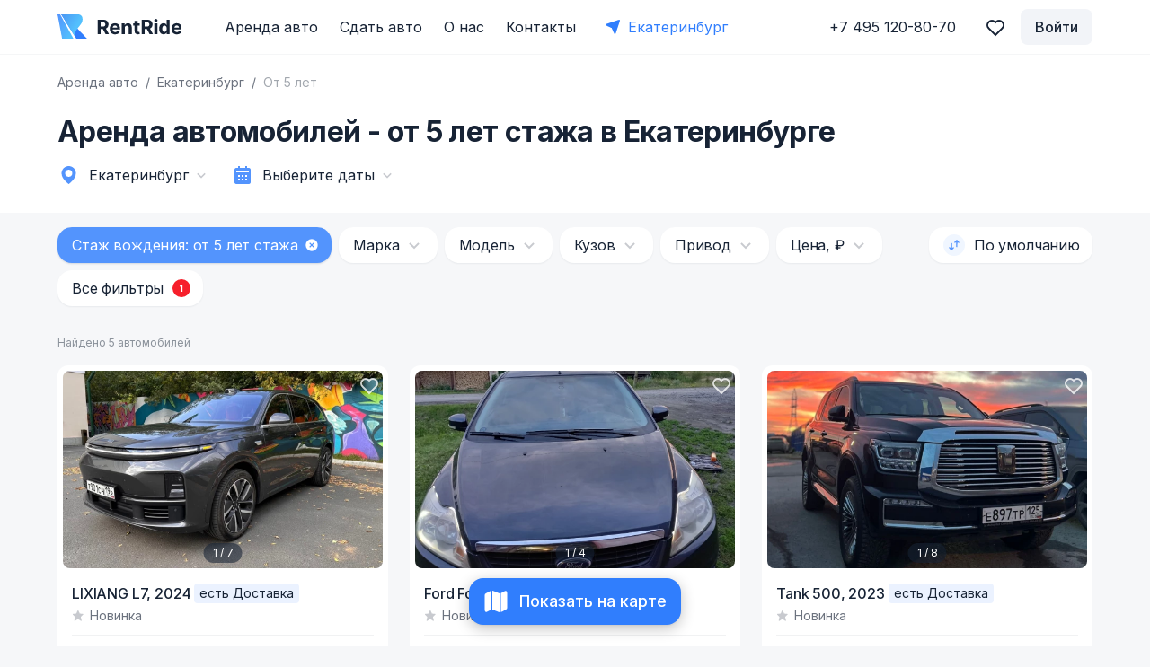

--- FILE ---
content_type: application/javascript; charset=UTF-8
request_url: https://rentride.ru/_nuxt/13a0415.modern.js
body_size: 1911
content:
!function(e){function r(data){for(var r,n,c=data[0],d=data[1],l=data[2],i=0,h=[];i<c.length;i++)n=c[i],Object.prototype.hasOwnProperty.call(f,n)&&f[n]&&h.push(f[n][0]),f[n]=0;for(r in d)Object.prototype.hasOwnProperty.call(d,r)&&(e[r]=d[r]);for(v&&v(data);h.length;)h.shift()();return o.push.apply(o,l||[]),t()}function t(){for(var e,i=0;i<o.length;i++){for(var r=o[i],t=!0,n=1;n<r.length;n++){var d=r[n];0!==f[d]&&(t=!1)}t&&(o.splice(i--,1),e=c(c.s=r[0]))}return e}var n={},f={107:0},o=[];function c(r){if(n[r])return n[r].exports;var t=n[r]={i:r,l:!1,exports:{}};return e[r].call(t.exports,t,t.exports,c),t.l=!0,t.exports}c.e=function(e){var r=[],t=f[e];if(0!==t)if(t)r.push(t[2]);else{var n=new Promise((function(r,n){t=f[e]=[r,n]}));r.push(t[2]=n);var o,script=document.createElement("script");script.charset="utf-8",script.timeout=120,c.nc&&script.setAttribute("nonce",c.nc),script.src=function(e){return c.p+""+{0:"ff21865",1:"98e3da9",2:"92caf37",3:"831180b",4:"c282b2c",5:"f54a024",6:"704178e",7:"e4677cf",8:"3dfd73b",9:"32f8cb7",10:"5915069",11:"57502f9",12:"be92af9",13:"ba74efc",14:"ed6bf76",15:"26f3bc9",16:"02bb729",17:"8263a17",18:"d77e2d9",19:"e949b75",20:"e1dc0ec",21:"81e1e56",22:"ebbb9b1",23:"3d5e030",24:"5ff34bb",25:"e68fc0d",26:"66bb2d4",27:"f920ff7",28:"e366fe5",31:"f974700",32:"ef5bae7",33:"3c3ee16",34:"a8158b7",35:"4141717",36:"b01de15",37:"be68be3",38:"0ae0302",39:"c1490cc",40:"2c180db",41:"b12a3cf",42:"a37e989",43:"716c907",44:"d25d078",45:"b208814",46:"4769eed",47:"97bd2b3",48:"75b21b8",49:"5bcb2fe",50:"f1a80a0",51:"6b0eaeb",52:"557ae94",53:"1361573",54:"0d302ab",55:"8d6c39f",56:"a3e9497",57:"f768604",58:"b62e0ed",59:"25065f5",60:"33c6d3d",61:"dd93f47",62:"5de0703",63:"5de5cea",64:"30f98a7",65:"0a9599d",66:"313b404",67:"22fc790",68:"abc96d1",69:"92e0e3e",70:"4d53340",71:"8a196cd",72:"3fb3774",73:"74abab5",74:"2473e65",75:"ddcf571",76:"89133d1",77:"f811ade",78:"35f3a92",79:"1bb0374",80:"a78956b",81:"b790a1d",82:"1030fb9",83:"817bb52",84:"d6940fa",85:"8968fbd",86:"b63f734",87:"895187c",88:"89686ed",89:"1d9ee96",90:"458f117",91:"99e4223",92:"e8e8e81",93:"ffaf1e0",94:"1698f28",95:"28d4ee5",96:"cf1103d",97:"f231147",98:"c0b7ef1",99:"30ed30a",100:"0878067",101:"d16b710",102:"ff8ca02",103:"f0bcc9a",104:"c4ea5a2",105:"1058bd6",106:"038af69",109:"de1270f",110:"7ba0ed0"}[e]+".modern.js"}(e);var d=new Error;o=function(r){script.onerror=script.onload=null,clearTimeout(l);var t=f[e];if(0!==t){if(t){var n=r&&("load"===r.type?"missing":r.type),o=r&&r.target&&r.target.src;d.message="Loading chunk "+e+" failed.\n("+n+": "+o+")",d.name="ChunkLoadError",d.type=n,d.request=o,t[1](d)}f[e]=void 0}};var l=setTimeout((function(){o({type:"timeout",target:script})}),12e4);script.onerror=script.onload=o,document.head.appendChild(script)}return Promise.all(r)},c.m=e,c.c=n,c.d=function(e,r,t){c.o(e,r)||Object.defineProperty(e,r,{enumerable:!0,get:t})},c.r=function(e){"undefined"!=typeof Symbol&&Symbol.toStringTag&&Object.defineProperty(e,Symbol.toStringTag,{value:"Module"}),Object.defineProperty(e,"__esModule",{value:!0})},c.t=function(e,r){if(1&r&&(e=c(e)),8&r)return e;if(4&r&&"object"==typeof e&&e&&e.__esModule)return e;var t=Object.create(null);if(c.r(t),Object.defineProperty(t,"default",{enumerable:!0,value:e}),2&r&&"string"!=typeof e)for(var n in e)c.d(t,n,function(r){return e[r]}.bind(null,n));return t},c.n=function(e){var r=e&&e.__esModule?function(){return e.default}:function(){return e};return c.d(r,"a",r),r},c.o=function(object,e){return Object.prototype.hasOwnProperty.call(object,e)},c.p="/_nuxt/",c.oe=function(e){throw console.error(e),e};var d=window.webpackJsonp=window.webpackJsonp||[],l=d.push.bind(d);d.push=r,d=d.slice();for(var i=0;i<d.length;i++)r(d[i]);var v=l;t()}([]);

--- FILE ---
content_type: text/plain; charset=UTF-8
request_url: https://api.rentride.ru:6001/socket.io/?EIO=3&transport=polling&t=PltmeuX
body_size: 176
content:
97:0{"sid":"pBfTT8UZK_EguZNTAAN8","upgrades":["websocket"],"pingInterval":25000,"pingTimeout":20000}2:40

--- FILE ---
content_type: image/svg+xml
request_url: https://rentride.ru/_nuxt/7f00519aee4a53e08248afbffdafd556.svg
body_size: 235
content:
<svg width="24" height="24" viewBox="0 0 24 24" fill="none" xmlns="http://www.w3.org/2000/svg">
<path d="M15.9961 4.03711C17.3047 4.03711 18.5468 4.55189 19.5 5.5C21.4662 7.47789 21.462 10.5396 19.501 12.5H19.5L12 19.999L4.50098 12.5H4.5C2.53847 10.5392 2.53516 7.47737 4.49707 5.50391C5.45463 4.55152 6.69686 4.03711 8.00488 4.03711C9.23563 4.03721 10.4045 4.49325 11.3271 5.33398L12 5.94824L12.6738 5.33398C13.5964 4.49332 14.7663 4.0372 15.9961 4.03711Z" fill="white" fill-opacity="0.15" stroke="white" stroke-width="2"/>
</svg>
